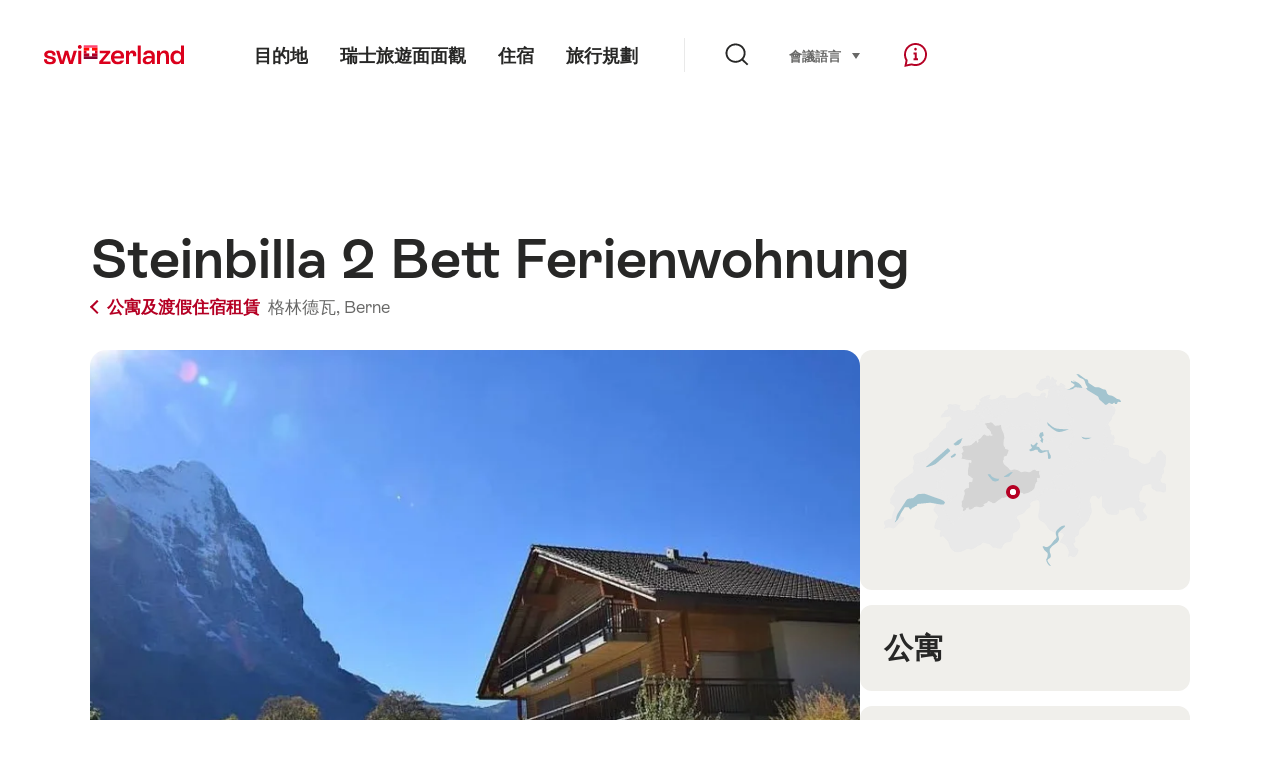

--- FILE ---
content_type: text/html; charset=utf-8
request_url: https://www.google.com/recaptcha/api2/aframe
body_size: 268
content:
<!DOCTYPE HTML><html><head><meta http-equiv="content-type" content="text/html; charset=UTF-8"></head><body><script nonce="IW-IBIHvPNUU-09jf0qqsg">/** Anti-fraud and anti-abuse applications only. See google.com/recaptcha */ try{var clients={'sodar':'https://pagead2.googlesyndication.com/pagead/sodar?'};window.addEventListener("message",function(a){try{if(a.source===window.parent){var b=JSON.parse(a.data);var c=clients[b['id']];if(c){var d=document.createElement('img');d.src=c+b['params']+'&rc='+(localStorage.getItem("rc::a")?sessionStorage.getItem("rc::b"):"");window.document.body.appendChild(d);sessionStorage.setItem("rc::e",parseInt(sessionStorage.getItem("rc::e")||0)+1);localStorage.setItem("rc::h",'1769483755730');}}}catch(b){}});window.parent.postMessage("_grecaptcha_ready", "*");}catch(b){}</script></body></html>

--- FILE ---
content_type: application/javascript
request_url: https://chalet.myswitzerland.com/assets/js/MediaGalleryOpener-f0b8e9f7.js
body_size: 942
content:
var _=Object.defineProperty;var I=(a,t,e)=>t in a?_(a,t,{enumerable:!0,configurable:!0,writable:!0,value:e}):a[t]=e;var s=(a,t,e)=>(I(a,typeof t!="symbol"?t+"":t,e),e);import{$ as m,I as g,ap as p}from"./ui-c6df86c9.js";class v{constructor(){s(this,"el",null);s(this,"module",null);s(this,"opening",!1);s(this,"initialItem",{index:0});s(this,"close",()=>{})}init(t){this.el=t;let e=null;const h=i=>Promise.all([p(()=>import("./MediaGalleryLoader-f25fee6d.js"),["assets/js/MediaGalleryLoader-f25fee6d.js","assets/js/ui-c6df86c9.js","assets/js/useLocale-37dbfe64.js","assets/js/core-ffd0ecde.js","assets/js/useItemLoader-2a087b32.js","assets/js/loadGuidle-45a6cd39.js","assets/js/image-43e92a99.js","assets/js/useItemLoader-d84776e8.css","assets/js/MediaGalleryLoader-56025916.css"]),p(()=>import("./VueModule-8cacead2.js"),["assets/js/VueModule-8cacead2.js","assets/js/ui-c6df86c9.js","assets/js/VueLocale-0ad37dac.js","assets/js/core-ffd0ecde.js"])]).then(([{default:l},{default:r}])=>{const n=this.el;if(!n)throw new Error("Element not found");const o=new r("MediaGallery");if(o.init({el:n,app:l,replaceElement:!1,props:{initialItem:this.initialItem,triggerEl:i,onClose:u}}),this.module=o,!o.app)throw new Error("Vue app not found");return o}),y=async i=>{e||(e=h(i)),await e},u=async()=>{e&&((await e).destroy(),e=null)};this.close=u,m(document).on("click.mediagallery","[data-js-gallerylink]",i=>{var o,c;i.preventDefault();const l=i.currentTarget;let r=JSON.parse(l.dataset.jsGallerylink||"null");if(!r){const d=l.getAttribute("href");if(d){const f=g(d);isNaN(Number(f))||(r={index:Number(f)})}}r||(r={index:0});let n=l.getAttribute("aria-controls");n||(n=((o=this.el)==null?void 0:o.id)||"",l.setAttribute("aria-controls",n)),((c=this.el)==null?void 0:c.id)===n&&(this.initialItem=r,y(l))})}destroy(){this.el=null,this.close(),m(document).off("click.mediagallery")}}export{v as default};
